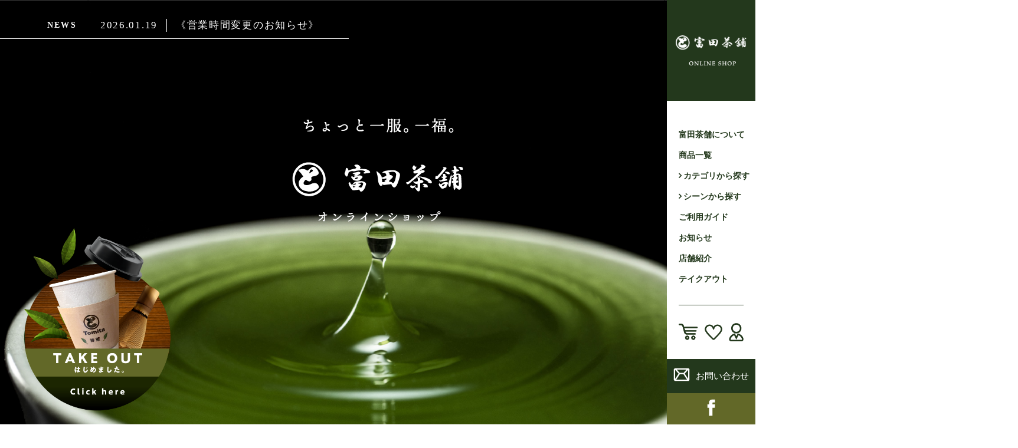

--- FILE ---
content_type: text/html; charset=UTF-8
request_url: https://tomita-chaho.jp/
body_size: 15164
content:
<!DOCTYPE html>
<html lang="ja">

<head>
	<meta charset="UTF-8" />
	<meta name="viewport" content="width=device-width, user-scalable=no">
	<meta name="format-detection" content="telephone=no"/>
	<link rel="stylesheet" href="https://cdnjs.cloudflare.com/ajax/libs/slick-carousel/1.9.0/slick.min.css">
	<link rel="stylesheet" href="https://cdnjs.cloudflare.com/ajax/libs/slick-carousel/1.9.0/slick-theme.min.css">
    
    <!-- Google font -->
    <link rel="preconnect" href="https://fonts.googleapis.com">
    <link rel="preconnect" href="https://fonts.gstatic.com" crossorigin>
    <link href="https://fonts.googleapis.com/css2?family=Noto+Sans+JP:wght@900&family=Readex+Pro:wght@400;500&display=swap" rel="stylesheet">
    <!-- Google font -->

	<meta name='robots' content='index, follow, max-image-preview:large, max-snippet:-1, max-video-preview:-1' />

	<!-- This site is optimized with the Yoast SEO plugin v21.5 - https://yoast.com/wordpress/plugins/seo/ -->
	<title>富田茶舗 - 公式オンラインショップ | ちょっと一服。一福。</title>
	<meta name="description" content="島根県松江市にある富田茶舗の公式オンラインショップです。日本三大茶処 松江島根県松江市は、京都・金沢と並ぶ日本三大菓子、茶処として知られています。挽ききたての抹茶は、ふんわりサラサラとしていて、独特のいい香りがいたします。富田茶舗では、ご注文いただいてから、袋詰めさせていただいております。" />
	<link rel="canonical" href="https://tomita-chaho.jp/" />
	<meta property="og:locale" content="ja_JP" />
	<meta property="og:type" content="website" />
	<meta property="og:title" content="富田茶舗 公式オンラインショップ" />
	<meta property="og:description" content="島根県松江市にある富田茶舗の公式オンラインショップです。日本三大茶処 松江島根県松江市は、京都・金沢と並ぶ日本三大菓子、茶処として知られています。挽ききたての抹茶は、ふんわりサラサラとしていて、独特のいい香りがいたします。富田茶舗では、ご注文いただいてから、袋詰めさせていただいております。" />
	<meta property="og:url" content="https://tomita-chaho.jp/" />
	<meta property="og:site_name" content="富田茶舗 公式オンラインショップ" />
	<meta name="twitter:card" content="summary_large_image" />
	<script type="application/ld+json" class="yoast-schema-graph">{"@context":"https://schema.org","@graph":[{"@type":"CollectionPage","@id":"https://tomita-chaho.jp/","url":"https://tomita-chaho.jp/","name":"富田茶舗 - 公式オンラインショップ | ちょっと一服。一福。","isPartOf":{"@id":"https://tomita-chaho.jp/#website"},"about":{"@id":"https://tomita-chaho.jp/#organization"},"description":"島根県松江市にある富田茶舗の公式オンラインショップです。日本三大茶処 松江島根県松江市は、京都・金沢と並ぶ日本三大菓子、茶処として知られています。挽ききたての抹茶は、ふんわりサラサラとしていて、独特のいい香りがいたします。富田茶舗では、ご注文いただいてから、袋詰めさせていただいております。","breadcrumb":{"@id":"https://tomita-chaho.jp/#breadcrumb"},"inLanguage":"ja"},{"@type":"BreadcrumbList","@id":"https://tomita-chaho.jp/#breadcrumb","itemListElement":[{"@type":"ListItem","position":1,"name":"ホーム"}]},{"@type":"WebSite","@id":"https://tomita-chaho.jp/#website","url":"https://tomita-chaho.jp/","name":"富田茶舗 公式オンラインショップ","description":"","publisher":{"@id":"https://tomita-chaho.jp/#organization"},"potentialAction":[{"@type":"SearchAction","target":{"@type":"EntryPoint","urlTemplate":"https://tomita-chaho.jp/?s={search_term_string}"},"query-input":"required name=search_term_string"}],"inLanguage":"ja"},{"@type":"Organization","@id":"https://tomita-chaho.jp/#organization","name":"有限会社富田茶舗","url":"https://tomita-chaho.jp/","logo":{"@type":"ImageObject","inLanguage":"ja","@id":"https://tomita-chaho.jp/#/schema/logo/image/","url":"https://tomita-chaho.jp/wp-content/uploads/2021/01/logo.png","contentUrl":"https://tomita-chaho.jp/wp-content/uploads/2021/01/logo.png","width":238,"height":48,"caption":"有限会社富田茶舗"},"image":{"@id":"https://tomita-chaho.jp/#/schema/logo/image/"}}]}</script>
	<!-- / Yoast SEO plugin. -->


<style id='wp-emoji-styles-inline-css' type='text/css'>

	img.wp-smiley, img.emoji {
		display: inline !important;
		border: none !important;
		box-shadow: none !important;
		height: 1em !important;
		width: 1em !important;
		margin: 0 0.07em !important;
		vertical-align: -0.1em !important;
		background: none !important;
		padding: 0 !important;
	}
/*# sourceURL=wp-emoji-styles-inline-css */
</style>
<style id='wp-block-library-inline-css' type='text/css'>
:root{--wp-block-synced-color:#7a00df;--wp-block-synced-color--rgb:122,0,223;--wp-bound-block-color:var(--wp-block-synced-color);--wp-editor-canvas-background:#ddd;--wp-admin-theme-color:#007cba;--wp-admin-theme-color--rgb:0,124,186;--wp-admin-theme-color-darker-10:#006ba1;--wp-admin-theme-color-darker-10--rgb:0,107,160.5;--wp-admin-theme-color-darker-20:#005a87;--wp-admin-theme-color-darker-20--rgb:0,90,135;--wp-admin-border-width-focus:2px}@media (min-resolution:192dpi){:root{--wp-admin-border-width-focus:1.5px}}.wp-element-button{cursor:pointer}:root .has-very-light-gray-background-color{background-color:#eee}:root .has-very-dark-gray-background-color{background-color:#313131}:root .has-very-light-gray-color{color:#eee}:root .has-very-dark-gray-color{color:#313131}:root .has-vivid-green-cyan-to-vivid-cyan-blue-gradient-background{background:linear-gradient(135deg,#00d084,#0693e3)}:root .has-purple-crush-gradient-background{background:linear-gradient(135deg,#34e2e4,#4721fb 50%,#ab1dfe)}:root .has-hazy-dawn-gradient-background{background:linear-gradient(135deg,#faaca8,#dad0ec)}:root .has-subdued-olive-gradient-background{background:linear-gradient(135deg,#fafae1,#67a671)}:root .has-atomic-cream-gradient-background{background:linear-gradient(135deg,#fdd79a,#004a59)}:root .has-nightshade-gradient-background{background:linear-gradient(135deg,#330968,#31cdcf)}:root .has-midnight-gradient-background{background:linear-gradient(135deg,#020381,#2874fc)}:root{--wp--preset--font-size--normal:16px;--wp--preset--font-size--huge:42px}.has-regular-font-size{font-size:1em}.has-larger-font-size{font-size:2.625em}.has-normal-font-size{font-size:var(--wp--preset--font-size--normal)}.has-huge-font-size{font-size:var(--wp--preset--font-size--huge)}.has-text-align-center{text-align:center}.has-text-align-left{text-align:left}.has-text-align-right{text-align:right}.has-fit-text{white-space:nowrap!important}#end-resizable-editor-section{display:none}.aligncenter{clear:both}.items-justified-left{justify-content:flex-start}.items-justified-center{justify-content:center}.items-justified-right{justify-content:flex-end}.items-justified-space-between{justify-content:space-between}.screen-reader-text{border:0;clip-path:inset(50%);height:1px;margin:-1px;overflow:hidden;padding:0;position:absolute;width:1px;word-wrap:normal!important}.screen-reader-text:focus{background-color:#ddd;clip-path:none;color:#444;display:block;font-size:1em;height:auto;left:5px;line-height:normal;padding:15px 23px 14px;text-decoration:none;top:5px;width:auto;z-index:100000}html :where(.has-border-color){border-style:solid}html :where([style*=border-top-color]){border-top-style:solid}html :where([style*=border-right-color]){border-right-style:solid}html :where([style*=border-bottom-color]){border-bottom-style:solid}html :where([style*=border-left-color]){border-left-style:solid}html :where([style*=border-width]){border-style:solid}html :where([style*=border-top-width]){border-top-style:solid}html :where([style*=border-right-width]){border-right-style:solid}html :where([style*=border-bottom-width]){border-bottom-style:solid}html :where([style*=border-left-width]){border-left-style:solid}html :where(img[class*=wp-image-]){height:auto;max-width:100%}:where(figure){margin:0 0 1em}html :where(.is-position-sticky){--wp-admin--admin-bar--position-offset:var(--wp-admin--admin-bar--height,0px)}@media screen and (max-width:600px){html :where(.is-position-sticky){--wp-admin--admin-bar--position-offset:0px}}

/*# sourceURL=wp-block-library-inline-css */
</style><style id='wp-block-heading-inline-css' type='text/css'>
h1:where(.wp-block-heading).has-background,h2:where(.wp-block-heading).has-background,h3:where(.wp-block-heading).has-background,h4:where(.wp-block-heading).has-background,h5:where(.wp-block-heading).has-background,h6:where(.wp-block-heading).has-background{padding:1.25em 2.375em}h1.has-text-align-left[style*=writing-mode]:where([style*=vertical-lr]),h1.has-text-align-right[style*=writing-mode]:where([style*=vertical-rl]),h2.has-text-align-left[style*=writing-mode]:where([style*=vertical-lr]),h2.has-text-align-right[style*=writing-mode]:where([style*=vertical-rl]),h3.has-text-align-left[style*=writing-mode]:where([style*=vertical-lr]),h3.has-text-align-right[style*=writing-mode]:where([style*=vertical-rl]),h4.has-text-align-left[style*=writing-mode]:where([style*=vertical-lr]),h4.has-text-align-right[style*=writing-mode]:where([style*=vertical-rl]),h5.has-text-align-left[style*=writing-mode]:where([style*=vertical-lr]),h5.has-text-align-right[style*=writing-mode]:where([style*=vertical-rl]),h6.has-text-align-left[style*=writing-mode]:where([style*=vertical-lr]),h6.has-text-align-right[style*=writing-mode]:where([style*=vertical-rl]){rotate:180deg}
/*# sourceURL=https://tomita-chaho.jp/wp-includes/blocks/heading/style.min.css */
</style>
<style id='wp-block-paragraph-inline-css' type='text/css'>
.is-small-text{font-size:.875em}.is-regular-text{font-size:1em}.is-large-text{font-size:2.25em}.is-larger-text{font-size:3em}.has-drop-cap:not(:focus):first-letter{float:left;font-size:8.4em;font-style:normal;font-weight:100;line-height:.68;margin:.05em .1em 0 0;text-transform:uppercase}body.rtl .has-drop-cap:not(:focus):first-letter{float:none;margin-left:.1em}p.has-drop-cap.has-background{overflow:hidden}:root :where(p.has-background){padding:1.25em 2.375em}:where(p.has-text-color:not(.has-link-color)) a{color:inherit}p.has-text-align-left[style*="writing-mode:vertical-lr"],p.has-text-align-right[style*="writing-mode:vertical-rl"]{rotate:180deg}
/*# sourceURL=https://tomita-chaho.jp/wp-includes/blocks/paragraph/style.min.css */
</style>
<style id='global-styles-inline-css' type='text/css'>
:root{--wp--preset--aspect-ratio--square: 1;--wp--preset--aspect-ratio--4-3: 4/3;--wp--preset--aspect-ratio--3-4: 3/4;--wp--preset--aspect-ratio--3-2: 3/2;--wp--preset--aspect-ratio--2-3: 2/3;--wp--preset--aspect-ratio--16-9: 16/9;--wp--preset--aspect-ratio--9-16: 9/16;--wp--preset--color--black: #000000;--wp--preset--color--cyan-bluish-gray: #abb8c3;--wp--preset--color--white: #ffffff;--wp--preset--color--pale-pink: #f78da7;--wp--preset--color--vivid-red: #cf2e2e;--wp--preset--color--luminous-vivid-orange: #ff6900;--wp--preset--color--luminous-vivid-amber: #fcb900;--wp--preset--color--light-green-cyan: #7bdcb5;--wp--preset--color--vivid-green-cyan: #00d084;--wp--preset--color--pale-cyan-blue: #8ed1fc;--wp--preset--color--vivid-cyan-blue: #0693e3;--wp--preset--color--vivid-purple: #9b51e0;--wp--preset--gradient--vivid-cyan-blue-to-vivid-purple: linear-gradient(135deg,rgb(6,147,227) 0%,rgb(155,81,224) 100%);--wp--preset--gradient--light-green-cyan-to-vivid-green-cyan: linear-gradient(135deg,rgb(122,220,180) 0%,rgb(0,208,130) 100%);--wp--preset--gradient--luminous-vivid-amber-to-luminous-vivid-orange: linear-gradient(135deg,rgb(252,185,0) 0%,rgb(255,105,0) 100%);--wp--preset--gradient--luminous-vivid-orange-to-vivid-red: linear-gradient(135deg,rgb(255,105,0) 0%,rgb(207,46,46) 100%);--wp--preset--gradient--very-light-gray-to-cyan-bluish-gray: linear-gradient(135deg,rgb(238,238,238) 0%,rgb(169,184,195) 100%);--wp--preset--gradient--cool-to-warm-spectrum: linear-gradient(135deg,rgb(74,234,220) 0%,rgb(151,120,209) 20%,rgb(207,42,186) 40%,rgb(238,44,130) 60%,rgb(251,105,98) 80%,rgb(254,248,76) 100%);--wp--preset--gradient--blush-light-purple: linear-gradient(135deg,rgb(255,206,236) 0%,rgb(152,150,240) 100%);--wp--preset--gradient--blush-bordeaux: linear-gradient(135deg,rgb(254,205,165) 0%,rgb(254,45,45) 50%,rgb(107,0,62) 100%);--wp--preset--gradient--luminous-dusk: linear-gradient(135deg,rgb(255,203,112) 0%,rgb(199,81,192) 50%,rgb(65,88,208) 100%);--wp--preset--gradient--pale-ocean: linear-gradient(135deg,rgb(255,245,203) 0%,rgb(182,227,212) 50%,rgb(51,167,181) 100%);--wp--preset--gradient--electric-grass: linear-gradient(135deg,rgb(202,248,128) 0%,rgb(113,206,126) 100%);--wp--preset--gradient--midnight: linear-gradient(135deg,rgb(2,3,129) 0%,rgb(40,116,252) 100%);--wp--preset--font-size--small: 13px;--wp--preset--font-size--medium: 20px;--wp--preset--font-size--large: 36px;--wp--preset--font-size--x-large: 42px;--wp--preset--spacing--20: 0.44rem;--wp--preset--spacing--30: 0.67rem;--wp--preset--spacing--40: 1rem;--wp--preset--spacing--50: 1.5rem;--wp--preset--spacing--60: 2.25rem;--wp--preset--spacing--70: 3.38rem;--wp--preset--spacing--80: 5.06rem;--wp--preset--shadow--natural: 6px 6px 9px rgba(0, 0, 0, 0.2);--wp--preset--shadow--deep: 12px 12px 50px rgba(0, 0, 0, 0.4);--wp--preset--shadow--sharp: 6px 6px 0px rgba(0, 0, 0, 0.2);--wp--preset--shadow--outlined: 6px 6px 0px -3px rgb(255, 255, 255), 6px 6px rgb(0, 0, 0);--wp--preset--shadow--crisp: 6px 6px 0px rgb(0, 0, 0);}:where(.is-layout-flex){gap: 0.5em;}:where(.is-layout-grid){gap: 0.5em;}body .is-layout-flex{display: flex;}.is-layout-flex{flex-wrap: wrap;align-items: center;}.is-layout-flex > :is(*, div){margin: 0;}body .is-layout-grid{display: grid;}.is-layout-grid > :is(*, div){margin: 0;}:where(.wp-block-columns.is-layout-flex){gap: 2em;}:where(.wp-block-columns.is-layout-grid){gap: 2em;}:where(.wp-block-post-template.is-layout-flex){gap: 1.25em;}:where(.wp-block-post-template.is-layout-grid){gap: 1.25em;}.has-black-color{color: var(--wp--preset--color--black) !important;}.has-cyan-bluish-gray-color{color: var(--wp--preset--color--cyan-bluish-gray) !important;}.has-white-color{color: var(--wp--preset--color--white) !important;}.has-pale-pink-color{color: var(--wp--preset--color--pale-pink) !important;}.has-vivid-red-color{color: var(--wp--preset--color--vivid-red) !important;}.has-luminous-vivid-orange-color{color: var(--wp--preset--color--luminous-vivid-orange) !important;}.has-luminous-vivid-amber-color{color: var(--wp--preset--color--luminous-vivid-amber) !important;}.has-light-green-cyan-color{color: var(--wp--preset--color--light-green-cyan) !important;}.has-vivid-green-cyan-color{color: var(--wp--preset--color--vivid-green-cyan) !important;}.has-pale-cyan-blue-color{color: var(--wp--preset--color--pale-cyan-blue) !important;}.has-vivid-cyan-blue-color{color: var(--wp--preset--color--vivid-cyan-blue) !important;}.has-vivid-purple-color{color: var(--wp--preset--color--vivid-purple) !important;}.has-black-background-color{background-color: var(--wp--preset--color--black) !important;}.has-cyan-bluish-gray-background-color{background-color: var(--wp--preset--color--cyan-bluish-gray) !important;}.has-white-background-color{background-color: var(--wp--preset--color--white) !important;}.has-pale-pink-background-color{background-color: var(--wp--preset--color--pale-pink) !important;}.has-vivid-red-background-color{background-color: var(--wp--preset--color--vivid-red) !important;}.has-luminous-vivid-orange-background-color{background-color: var(--wp--preset--color--luminous-vivid-orange) !important;}.has-luminous-vivid-amber-background-color{background-color: var(--wp--preset--color--luminous-vivid-amber) !important;}.has-light-green-cyan-background-color{background-color: var(--wp--preset--color--light-green-cyan) !important;}.has-vivid-green-cyan-background-color{background-color: var(--wp--preset--color--vivid-green-cyan) !important;}.has-pale-cyan-blue-background-color{background-color: var(--wp--preset--color--pale-cyan-blue) !important;}.has-vivid-cyan-blue-background-color{background-color: var(--wp--preset--color--vivid-cyan-blue) !important;}.has-vivid-purple-background-color{background-color: var(--wp--preset--color--vivid-purple) !important;}.has-black-border-color{border-color: var(--wp--preset--color--black) !important;}.has-cyan-bluish-gray-border-color{border-color: var(--wp--preset--color--cyan-bluish-gray) !important;}.has-white-border-color{border-color: var(--wp--preset--color--white) !important;}.has-pale-pink-border-color{border-color: var(--wp--preset--color--pale-pink) !important;}.has-vivid-red-border-color{border-color: var(--wp--preset--color--vivid-red) !important;}.has-luminous-vivid-orange-border-color{border-color: var(--wp--preset--color--luminous-vivid-orange) !important;}.has-luminous-vivid-amber-border-color{border-color: var(--wp--preset--color--luminous-vivid-amber) !important;}.has-light-green-cyan-border-color{border-color: var(--wp--preset--color--light-green-cyan) !important;}.has-vivid-green-cyan-border-color{border-color: var(--wp--preset--color--vivid-green-cyan) !important;}.has-pale-cyan-blue-border-color{border-color: var(--wp--preset--color--pale-cyan-blue) !important;}.has-vivid-cyan-blue-border-color{border-color: var(--wp--preset--color--vivid-cyan-blue) !important;}.has-vivid-purple-border-color{border-color: var(--wp--preset--color--vivid-purple) !important;}.has-vivid-cyan-blue-to-vivid-purple-gradient-background{background: var(--wp--preset--gradient--vivid-cyan-blue-to-vivid-purple) !important;}.has-light-green-cyan-to-vivid-green-cyan-gradient-background{background: var(--wp--preset--gradient--light-green-cyan-to-vivid-green-cyan) !important;}.has-luminous-vivid-amber-to-luminous-vivid-orange-gradient-background{background: var(--wp--preset--gradient--luminous-vivid-amber-to-luminous-vivid-orange) !important;}.has-luminous-vivid-orange-to-vivid-red-gradient-background{background: var(--wp--preset--gradient--luminous-vivid-orange-to-vivid-red) !important;}.has-very-light-gray-to-cyan-bluish-gray-gradient-background{background: var(--wp--preset--gradient--very-light-gray-to-cyan-bluish-gray) !important;}.has-cool-to-warm-spectrum-gradient-background{background: var(--wp--preset--gradient--cool-to-warm-spectrum) !important;}.has-blush-light-purple-gradient-background{background: var(--wp--preset--gradient--blush-light-purple) !important;}.has-blush-bordeaux-gradient-background{background: var(--wp--preset--gradient--blush-bordeaux) !important;}.has-luminous-dusk-gradient-background{background: var(--wp--preset--gradient--luminous-dusk) !important;}.has-pale-ocean-gradient-background{background: var(--wp--preset--gradient--pale-ocean) !important;}.has-electric-grass-gradient-background{background: var(--wp--preset--gradient--electric-grass) !important;}.has-midnight-gradient-background{background: var(--wp--preset--gradient--midnight) !important;}.has-small-font-size{font-size: var(--wp--preset--font-size--small) !important;}.has-medium-font-size{font-size: var(--wp--preset--font-size--medium) !important;}.has-large-font-size{font-size: var(--wp--preset--font-size--large) !important;}.has-x-large-font-size{font-size: var(--wp--preset--font-size--x-large) !important;}
/*# sourceURL=global-styles-inline-css */
</style>
<style id='core-block-supports-inline-css' type='text/css'>
.wp-elements-9ac00cf961d1ea846fe5a532228b76c6 a:where(:not(.wp-element-button)){color:var(--wp--preset--color--black);}
/*# sourceURL=core-block-supports-inline-css */
</style>

<style id='classic-theme-styles-inline-css' type='text/css'>
/*! This file is auto-generated */
.wp-block-button__link{color:#fff;background-color:#32373c;border-radius:9999px;box-shadow:none;text-decoration:none;padding:calc(.667em + 2px) calc(1.333em + 2px);font-size:1.125em}.wp-block-file__button{background:#32373c;color:#fff;text-decoration:none}
/*# sourceURL=/wp-includes/css/classic-themes.min.css */
</style>
<link rel='stylesheet' id='contact-form-7-css' href='https://tomita-chaho.jp/wp-content/plugins/contact-form-7/includes/css/styles.css?ver=6.1.4' type='text/css' media='all' />
<link rel='stylesheet' id='contact-form-7-confirm-css' href='https://tomita-chaho.jp/wp-content/plugins/contact-form-7-add-confirm/includes/css/styles.css?ver=5.1' type='text/css' media='all' />
<link rel='stylesheet' id='parent-style-css' href='https://tomita-chaho.jp/wp-content/themes/welcart_basic/style.css?ver=202601251602' type='text/css' media='all' />
<link rel='stylesheet' id='usces_default_css-css' href='https://tomita-chaho.jp/wp-content/plugins/usc-e-shop/css/usces_default.css?ver=2.7.1.2207261' type='text/css' media='all' />
<link rel='stylesheet' id='parent-cart-css' href='https://tomita-chaho.jp/wp-content/themes/welcart_basic/usces_cart.css?ver=6.9' type='text/css' media='all' />
<link rel='stylesheet' id='theme_cart_css-css' href='https://tomita-chaho.jp/wp-content/themes/tomita_theme/usces_cart.css?ver=2.7.1.2207261' type='text/css' media='all' />
<link rel='stylesheet' id='child-style-css' href='https://tomita-chaho.jp/wp-content/themes/tomita_theme/style.css?ver=6.9' type='text/css' media='all' />
<link rel='stylesheet' id='wc-basic-style-css' href='https://tomita-chaho.jp/wp-content/themes/tomita_theme/style.css?ver=1.7.7' type='text/css' media='all' />
<link rel='stylesheet' id='responsive-css' href='https://tomita-chaho.jp/wp-content/themes/tomita_theme/responsive.css?ver=6.9' type='text/css' media='all' />
<link rel='stylesheet' id='font-awesome-css' href='https://tomita-chaho.jp/wp-content/themes/welcart_basic/font-awesome/font-awesome.min.css?ver=1.0' type='text/css' media='all' />
<link rel='stylesheet' id='wp-pagenavi-css' href='https://tomita-chaho.jp/wp-content/plugins/wp-pagenavi/pagenavi-css.css?ver=2.70' type='text/css' media='all' />
<link rel='stylesheet' id='dashicons-css' href='https://tomita-chaho.jp/wp-includes/css/dashicons.min.css?ver=6.9' type='text/css' media='all' />
<script type="text/javascript" src="https://tomita-chaho.jp/wp-includes/js/jquery/jquery.min.js?ver=3.7.1" id="jquery-core-js"></script>
<script type="text/javascript" src="https://tomita-chaho.jp/wp-includes/js/jquery/jquery-migrate.min.js?ver=3.4.1" id="jquery-migrate-js"></script>
<script type="text/javascript" src="https://tomita-chaho.jp/wp-content/themes/welcart_basic/js/front-customized.js?ver=1.0" id="wc-basic-js-js"></script>
<link rel="https://api.w.org/" href="https://tomita-chaho.jp/wp-json/" /><link rel="EditURI" type="application/rsd+xml" title="RSD" href="https://tomita-chaho.jp/xmlrpc.php?rsd" />
<meta name="generator" content="WordPress 6.9" />
<style type="text/css">.recentcomments a{display:inline !important;padding:0 !important;margin:0 !important;}</style>	<script src="https://cdnjs.cloudflare.com/ajax/libs/slick-carousel/1.9.0/slick.min.js"></script>
    <!-- Google Tag Manager -->
<script>(function(w,d,s,l,i){w[l]=w[l]||[];w[l].push({'gtm.start':
new Date().getTime(),event:'gtm.js'});var f=d.getElementsByTagName(s)[0],
j=d.createElement(s),dl=l!='dataLayer'?'&l='+l:'';j.async=true;j.src=
'https://www.googletagmanager.com/gtm.js?id='+i+dl;f.parentNode.insertBefore(j,f);
})(window,document,'script','dataLayer','GTM-NVZ83KW');</script>
<!-- End Google Tag Manager -->
</head>

<body data-rsssl=1 class="home blog wp-theme-welcart_basic wp-child-theme-tomita_theme">
	<!-- Google Tag Manager (noscript) -->
<noscript><iframe src="https://www.googletagmanager.com/ns.html?id=GTM-NVZ83KW"
height="0" width="0" style="display:none;visibility:hidden"></iframe></noscript>
<!-- End Google Tag Manager (noscript) -->
	    <div class="nav_toggle">
        <div class="toggle">
            <span></span>
            <span></span>
            <span></span>
        </div>
    </div>
    
	<header id="header">
        <div class="logo">
            <h1><a href="https://tomita-chaho.jp/"><img src="https://tomita-chaho.jp/wp-content/themes/tomita_theme/img/common/header_logo.png" alt="富田茶舗"/></a></h1>
        </div>
        <div class="menu">
            <nav>
                <ul>
                    <li>
                        <a href="https://tomita-chaho.jp/about/">富田茶舗について</a>
                    </li>
                    <li>
                        <a href="https://tomita-chaho.jp/category/item/">商品一覧</a>
                    </li>
                    <li class="acodion">
                        <a href="https://tomita-chaho.jp/category/item/">カテゴリから探す</a>
                        <div class="toggle_span">
                            <span></span>
                            <span></span>
                        </div>
                        <ul class="sec_ul">
							<li><a href="https://tomita-chaho.jp/category/item/">ALL</a></li>
															<li><a href="https://tomita-chaho.jp/category/item/houjicha/">ほうじ茶</a></li>
															<li><a href="https://tomita-chaho.jp/category/item/gift/">ギフト</a></li>
															<li><a href="https://tomita-chaho.jp/category/item/kennkocha/">健康茶</a></li>
															<li><a href="https://tomita-chaho.jp/category/item/maccha/">抹茶</a></li>
															<li><a href="https://tomita-chaho.jp/category/item/sencha/">煎茶</a></li>
															<li><a href="https://tomita-chaho.jp/category/item/genmaicha/">玄米茶</a></li>
															<li><a href="https://tomita-chaho.jp/category/item/bancha/">番茶</a></li>
							                        </ul>
                    </li>
                    <li class="acodion">
                        <a href="https://tomita-chaho.jp/category/item/">シーンから探す</a>
                        <div class="toggle_span">
                            <span></span>
                            <span></span>
                        </div>
                        <ul class="sec_ul">
															<li><a href="https://tomita-chaho.jp/scene/omotenashi/">おもてなし</a></li>
															<li><a href="https://tomita-chaho.jp/scene/omiyage/">お土産</a></li>
															<li><a href="https://tomita-chaho.jp/scene/okuyami/">お悔やみ</a></li>
															<li><a href="https://tomita-chaho.jp/scene/oiwai/">お祝い</a></li>
															<li><a href="https://tomita-chaho.jp/scene/aisatsu/">ご挨拶</a></li>
															<li><a href="https://tomita-chaho.jp/scene/fudan/">ご自宅普段使い</a></li>
															<li><a href="https://tomita-chaho.jp/scene/office/">オフィス使い</a></li>
															<li><a href="https://tomita-chaho.jp/scene/uchiiwai/">内祝い</a></li>
							                        </ul>
                    </li>
                    <li>
                        <a href="https://tomita-chaho.jp/guide/">ご利用ガイド</a>
                                            </li>
                    <li>
                        <a href="https://tomita-chaho.jp/news/">お知らせ</a>
                    </li>
                    <li>
                        <a href="https://tomita-chaho.jp/teahouse/">店舗紹介</a>
                    </li>
                    <li>
                        <a href="https://tomita-chaho.jp/takeout/">テイクアウト</a>
                    </li>
                </ul>
            </nav>
        </div>
        <div class="header_bottom">
            <div class="user_menu">
                <ul>
					<li><a href="https://tomita-chaho.jp/usces-cart/"><img src="https://tomita-chaho.jp/wp-content/themes/tomita_theme/img/icon/cart.png" alt="カート"/></a></li>
											<li>
							<a href="https://tomita-chaho.jp/usces-member/?usces_page=login"><img src="https://tomita-chaho.jp/wp-content/themes/tomita_theme/img/icon/heart.png" alt="ログイン"/></a>
						</li>
						<li>
							<a href="https://tomita-chaho.jp/usces-member/?usces_page=newmember"><img src="https://tomita-chaho.jp/wp-content/themes/tomita_theme/img/icon/people.png" alt="会員登録"/></a>
						</li>
					                </ul>
            </div>
            <div class="header_mail">
                <a href="https://tomita-chaho.jp/contact/"><img src="https://tomita-chaho.jp/wp-content/themes/tomita_theme/img/icon/mail.png" alt="お問い合わせ"/>お問い合わせ</a>
            </div>
            <div class="header_sns">
                <ul>
                    <li><a href="https://www.facebook.com/tomita.ocha/" target="_brank"><img src="https://tomita-chaho.jp/wp-content/themes/tomita_theme/img/icon/facebook.png" alt="Facebook"/></a></li>
                    <!-- <li><a href="" target="_brank"><img src="https://tomita-chaho.jp/wp-content/themes/tomita_theme/img/icon/twitter.png" alt="Twitter"/></a></li> -->
                </ul>
            </div>
        </div>
	</header>


	
	<main>
    <div class="mv">
        <div class="mv_news">
            <h2 class="text">NEWS</h2>
                        <div class="news_box">
                <p class="date">2026.01.19</p>
                <a href="https://tomita-chaho.jp/news/news-1882/">《営業時間変更のお知らせ》</a>
            </div>
                    </div>
        <div class="mv_text">
            <h2><img src="https://tomita-chaho.jp/wp-content/themes/tomita_theme/img/frontpage/mv_text.png" alt="ちょっと一服。一福。富田茶舗オンラインショップ"/></h2>
        </div>
    </div>
    <div class="home_sec01">
        <div class="wrap ps_re">
            <img src="https://tomita-chaho.jp/wp-content/themes/tomita_theme/img/frontpage/img01.png" alt="富田茶舗" class="ps_ab n1"/>
            <img src="https://tomita-chaho.jp/wp-content/themes/tomita_theme/img/frontpage/img02.png" alt="富田茶舗" class="ps_ab n2"/>
            <div class="flex">
                <div class="box">
                    <p class="text vertical">
                        「お茶でも飲まんかね～」<br />
                        そんな声掛けで、皆さんで<br />
                        お茶を飲んだ記憶ありませんか？<br />
                        日々の忙しい生活の中で、<br />
                        ホッとするひととき。<br />
                        飲むことでもたらされる「至福の時間」<br />
                        ご自宅でゆったりと過ごす時間<br />
                        大切な方をおもてなしする時間<br />
                        お世話になった方へ贈る時間<br />
                        あなたの大切なひとときに<br />
                        ぜひ富田茶舗のこだわりのお茶を<br />
                        お楽しみください。
                    </p>
                    <div class="read_more">
                        <a href="https://tomita-chaho.jp/about/" class="vertical">富田茶舗について</a>
                    </div>
                    <div class="read_more adjust">
                        <a href="https://tomita-chaho.jp/teahouse/" class="vertical">店舗紹介</a>
                    </div>
                </div>
            </div>
        </div>
    </div>
<!--     <div class="home_sec02">
        <div class="wrap">
            <div class="title">
                <h2 class="title_text">人気ランキング</h2>
                <p class="text">RANKING</p>
            </div>
                            <div class="item_content">
                    <div class="flex">
                        <br />
<b>Warning</b>:  Undefined array key "_isku_" in <b>/home/tomitachaho/tomita-chaho.jp/public_html/wp-content/themes/tomita_theme/front-page.php</b> on line <b>82</b><br />
<br />
<b>Warning</b>:  Trying to access array offset on null in <b>/home/tomitachaho/tomita-chaho.jp/public_html/wp-content/themes/tomita_theme/front-page.php</b> on line <b>82</b><br />
<br />
<b>Warning</b>:  Trying to access array offset on false in <b>/home/tomitachaho/tomita-chaho.jp/public_html/wp-content/themes/tomita_theme/front-page.php</b> on line <b>83</b><br />
<br />
<b>Warning</b>:  Trying to access array offset on false in <b>/home/tomitachaho/tomita-chaho.jp/public_html/wp-content/themes/tomita_theme/front-page.php</b> on line <b>84</b><br />
                            <div class="box">
                                <div class="rank">
                                    <p class="text">1<span>位</span></p>
                                </div>
                                <div class="img hover_img">
                                    <img src="https://tomita-chaho.jp/wp-content/uploads/2021/03/DSC00961.jpg" alt="上級煎茶ご進物セット (大)（パッケージのデザインは変わることがあります）"/>
                                    <a href="https://tomita-chaho.jp/2021/09/11/post-180/"></a>
                                </div>
                                <a href="https://tomita-chaho.jp/2021/09/11/post-180/" class="item_name">上級煎茶ご進物セット (大)（パッケージのデザインは変わることがあります）</a>
                                <p class="price">本体価格 0円(税込)</p>
                                                                    <form action="https://tomita-chaho.jp/usces-cart/" method="post">
                                        <div class="btn_flex">
                                            <p class="amount"><input name="quant[180][00033]" type="text" id="quant[180][00033]" class="skuquantity" value="1" onKeyDown="if (event.keyCode == 13) {return false;}" /></p>
                                            <p class="tocart"><input name="zaikonum[180][00033]" type="hidden" id="zaikonum[180][00033]" value="" />
<input name="zaiko[180][00033]" type="hidden" id="zaiko[180][00033]" value="0" />
<input name="gptekiyo[180][00033]" type="hidden" id="gptekiyo[180][00033]" value="0" />
<input name="skuPrice[180][00033]" type="hidden" id="skuPrice[180][00033]" value="3243" />
<input name="inCart[180][00033]" type="submit" id="inCart[180][00033]" class="skubutton" value="カートに入れる" onclick="return uscesCart.intoCart('180','00033')" /><input name="usces_referer" type="hidden" value="/" />
</p>
                                        </div>
                                    </form>
                                                            </div>
                        <br />
<b>Warning</b>:  Undefined array key "_isku_" in <b>/home/tomitachaho/tomita-chaho.jp/public_html/wp-content/themes/tomita_theme/front-page.php</b> on line <b>82</b><br />
<br />
<b>Warning</b>:  Trying to access array offset on null in <b>/home/tomitachaho/tomita-chaho.jp/public_html/wp-content/themes/tomita_theme/front-page.php</b> on line <b>82</b><br />
<br />
<b>Warning</b>:  Trying to access array offset on false in <b>/home/tomitachaho/tomita-chaho.jp/public_html/wp-content/themes/tomita_theme/front-page.php</b> on line <b>83</b><br />
<br />
<b>Warning</b>:  Trying to access array offset on false in <b>/home/tomitachaho/tomita-chaho.jp/public_html/wp-content/themes/tomita_theme/front-page.php</b> on line <b>84</b><br />
                            <div class="box">
                                <div class="rank">
                                    <p class="text">1<span>位</span></p>
                                </div>
                                <div class="img hover_img">
                                    <img src="https://tomita-chaho.jp/wp-content/uploads/2021/03/DSC00902.jpg" alt="抹茶 上別儀（※この商品はお電話でご注文下さい※）（パッケージのデザインは写真と異なります）"/>
                                    <a href="https://tomita-chaho.jp/2021/04/24/post-102/"></a>
                                </div>
                                <a href="https://tomita-chaho.jp/2021/04/24/post-102/" class="item_name">抹茶 上別儀（※この商品はお電話でご注文下さい※）（パッケージのデザインは写真と異なります）</a>
                                <p class="price">本体価格 0円(税込)</p>
                                                                    <form action="https://tomita-chaho.jp/usces-cart/" method="post">
                                        <div class="btn_flex">
                                            <p class="amount"><input name="quant[102][00006]" type="text" id="quant[102][00006]" class="skuquantity" value="1" onKeyDown="if (event.keyCode == 13) {return false;}" /></p>
                                            <p class="tocart"><input name="zaikonum[102][00006]" type="hidden" id="zaikonum[102][00006]" value="" />
<input name="zaiko[102][00006]" type="hidden" id="zaiko[102][00006]" value="0" />
<input name="gptekiyo[102][00006]" type="hidden" id="gptekiyo[102][00006]" value="0" />
<input name="skuPrice[102][00006]" type="hidden" id="skuPrice[102][00006]" value="1000" />
<input name="inCart[102][00006]" type="submit" id="inCart[102][00006]" class="skubutton" value="カートに入れる" onclick="return uscesCart.intoCart('102','00006')" /><input name="usces_referer" type="hidden" value="/" />
</p>
                                        </div>
                                    </form>
                                                            </div>
                        <br />
<b>Warning</b>:  Undefined array key "_isku_" in <b>/home/tomitachaho/tomita-chaho.jp/public_html/wp-content/themes/tomita_theme/front-page.php</b> on line <b>82</b><br />
<br />
<b>Warning</b>:  Trying to access array offset on null in <b>/home/tomitachaho/tomita-chaho.jp/public_html/wp-content/themes/tomita_theme/front-page.php</b> on line <b>82</b><br />
<br />
<b>Warning</b>:  Trying to access array offset on false in <b>/home/tomitachaho/tomita-chaho.jp/public_html/wp-content/themes/tomita_theme/front-page.php</b> on line <b>83</b><br />
<br />
<b>Warning</b>:  Trying to access array offset on false in <b>/home/tomitachaho/tomita-chaho.jp/public_html/wp-content/themes/tomita_theme/front-page.php</b> on line <b>84</b><br />
                            <div class="box">
                                <div class="rank">
                                    <p class="text">1<span>位</span></p>
                                </div>
                                <div class="img hover_img">
                                    <img src="https://tomita-chaho.jp/wp-content/uploads/2021/03/DSC00900.jpg" alt="抹茶 千代の白（※この商品はお電話でご注文下さい※）（パッケージのデザインは写真と異なります）"/>
                                    <a href="https://tomita-chaho.jp/2021/04/24/post-99/"></a>
                                </div>
                                <a href="https://tomita-chaho.jp/2021/04/24/post-99/" class="item_name">抹茶 千代の白（※この商品はお電話でご注文下さい※）（パッケージのデザインは写真と異なります）</a>
                                <p class="price">本体価格 0円(税込)</p>
                                                                    <form action="https://tomita-chaho.jp/usces-cart/" method="post">
                                        <div class="btn_flex">
                                            <p class="amount"><input name="quant[99][00005]" type="text" id="quant[99][00005]" class="skuquantity" value="1" onKeyDown="if (event.keyCode == 13) {return false;}" /></p>
                                            <p class="tocart"><input name="zaikonum[99][00005]" type="hidden" id="zaikonum[99][00005]" value="" />
<input name="zaiko[99][00005]" type="hidden" id="zaiko[99][00005]" value="0" />
<input name="gptekiyo[99][00005]" type="hidden" id="gptekiyo[99][00005]" value="0" />
<input name="skuPrice[99][00005]" type="hidden" id="skuPrice[99][00005]" value="1200" />
<input name="inCart[99][00005]" type="submit" id="inCart[99][00005]" class="skubutton" value="カートに入れる" onclick="return uscesCart.intoCart('99','00005')" /><input name="usces_referer" type="hidden" value="/" />
</p>
                                        </div>
                                    </form>
                                                            </div>
                                            </div>
                </div>
                    </div>
    </div>
 -->
    <div class="home_sec03">
        <div class="wrap ps_re">
            <div class="title">
                <h2 class="title_text">おすすめ商品</h2>
                <p class="text">RECOMMEND</p>
            </div>
            <div class="item_content">
                <div class="flex">

                                        
                    <div class="box">
                        <div class="img hover_img">
                            <img src="https://tomita-chaho.jp/wp-content/uploads/2021/03/DSC00944.jpg" alt="煎茶 五月緑 150ｇ（パッケージのデザインは変わることがあります）"/>
                            <a href="https://tomita-chaho.jp/2024/03/11/post-144/"></a>
                        </div>
                        <a href="https://tomita-chaho.jp/2024/03/11/post-144/" class="item_name">煎茶 五月緑 150ｇ（パッケージのデザインは変わることがあります）</a>
                        <p class="price">本体価格 972円(税込)</p>
                                                    <form action="https://tomita-chaho.jp/usces-cart/" method="post">
                                <div class="btn_flex">
                                    <p class="amount"><input name="quant[144][00020]" type="text" id="quant[144][00020]" class="skuquantity" value="1" onKeyDown="if (event.keyCode == 13) {return false;}" /></p>
                                    <p class="tocart"><input name="zaikonum[144][00020]" type="hidden" id="zaikonum[144][00020]" value="" />
<input name="zaiko[144][00020]" type="hidden" id="zaiko[144][00020]" value="0" />
<input name="gptekiyo[144][00020]" type="hidden" id="gptekiyo[144][00020]" value="0" />
<input name="skuPrice[144][00020]" type="hidden" id="skuPrice[144][00020]" value="900" />
<input name="inCart[144][00020]" type="submit" id="inCart[144][00020]" class="skubutton" value="カートに入れる" onclick="return uscesCart.intoCart('144','00020')" /><input name="usces_referer" type="hidden" value="/" />
</p>
                                </div>
                            </form>
                                            </div>

                                        
                    <div class="box">
                        <div class="img hover_img">
                            <img src="https://tomita-chaho.jp/wp-content/uploads/2021/03/DSC00957.jpg" alt="ティーバッグ詰め合わせセット"/>
                            <a href="https://tomita-chaho.jp/2021/09/30/post-168/"></a>
                        </div>
                        <a href="https://tomita-chaho.jp/2021/09/30/post-168/" class="item_name">ティーバッグ詰め合わせセット</a>
                        <p class="price">本体価格 1,461円(税込)</p>
                                                    <form action="https://tomita-chaho.jp/usces-cart/" method="post">
                                <div class="btn_flex">
                                    <p class="amount"><input name="quant[168][00029]" type="text" id="quant[168][00029]" class="skuquantity" value="1" onKeyDown="if (event.keyCode == 13) {return false;}" /></p>
                                    <p class="tocart"><input name="zaikonum[168][00029]" type="hidden" id="zaikonum[168][00029]" value="" />
<input name="zaiko[168][00029]" type="hidden" id="zaiko[168][00029]" value="0" />
<input name="gptekiyo[168][00029]" type="hidden" id="gptekiyo[168][00029]" value="0" />
<input name="skuPrice[168][00029]" type="hidden" id="skuPrice[168][00029]" value="1353" />
<input name="inCart[168][00029]" type="submit" id="inCart[168][00029]" class="skubutton" value="カートに入れる" onclick="return uscesCart.intoCart('168','00029')" /><input name="usces_referer" type="hidden" value="/" />
</p>
                                </div>
                            </form>
                                            </div>

                                        
                    <div class="box">
                        <div class="img hover_img">
                            <img src="https://tomita-chaho.jp/wp-content/uploads/2021/03/DSC00959.jpg" alt="上級煎茶ご進物セット (小)"/>
                            <a href="https://tomita-chaho.jp/2021/09/18/post-174/"></a>
                        </div>
                        <a href="https://tomita-chaho.jp/2021/09/18/post-174/" class="item_name">上級煎茶ご進物セット (小)</a>
                        <p class="price">本体価格 2,334円(税込)</p>
                                                    <form action="https://tomita-chaho.jp/usces-cart/" method="post">
                                <div class="btn_flex">
                                    <p class="amount"><input name="quant[174][00031]" type="text" id="quant[174][00031]" class="skuquantity" value="1" onKeyDown="if (event.keyCode == 13) {return false;}" /></p>
                                    <p class="tocart"><input name="zaikonum[174][00031]" type="hidden" id="zaikonum[174][00031]" value="" />
<input name="zaiko[174][00031]" type="hidden" id="zaiko[174][00031]" value="0" />
<input name="gptekiyo[174][00031]" type="hidden" id="gptekiyo[174][00031]" value="0" />
<input name="skuPrice[174][00031]" type="hidden" id="skuPrice[174][00031]" value="2162" />
<input name="inCart[174][00031]" type="submit" id="inCart[174][00031]" class="skubutton" value="カートに入れる" onclick="return uscesCart.intoCart('174','00031')" /><input name="usces_referer" type="hidden" value="/" />
</p>
                                </div>
                            </form>
                                            </div>

                                        
                    <div class="box">
                        <div class="img hover_img">
                            <img src="https://tomita-chaho.jp/wp-content/uploads/2021/03/DSC00960.jpg" alt="おすすめ煎茶詰め合わせセット"/>
                            <a href="https://tomita-chaho.jp/2021/09/17/post-177/"></a>
                        </div>
                        <a href="https://tomita-chaho.jp/2021/09/17/post-177/" class="item_name">おすすめ煎茶詰め合わせセット</a>
                        <p class="price">本体価格 2,953円(税込)</p>
                                                    <form action="https://tomita-chaho.jp/usces-cart/" method="post">
                                <div class="btn_flex">
                                    <p class="amount"><input name="quant[177][00032]" type="text" id="quant[177][00032]" class="skuquantity" value="1" onKeyDown="if (event.keyCode == 13) {return false;}" /></p>
                                    <p class="tocart"><input name="zaikonum[177][00032]" type="hidden" id="zaikonum[177][00032]" value="" />
<input name="zaiko[177][00032]" type="hidden" id="zaiko[177][00032]" value="0" />
<input name="gptekiyo[177][00032]" type="hidden" id="gptekiyo[177][00032]" value="0" />
<input name="skuPrice[177][00032]" type="hidden" id="skuPrice[177][00032]" value="2735" />
<input name="inCart[177][00032]" type="submit" id="inCart[177][00032]" class="skubutton" value="カートに入れる" onclick="return uscesCart.intoCart('177','00032')" /><input name="usces_referer" type="hidden" value="/" />
</p>
                                </div>
                            </form>
                                            </div>

                                        
                    <div class="box">
                        <div class="img hover_img">
                            <img src="https://tomita-chaho.jp/wp-content/uploads/2021/03/DSC00961.jpg" alt="上級煎茶ご進物セット (大)（パッケージのデザインは変わることがあります）"/>
                            <a href="https://tomita-chaho.jp/2021/09/11/post-180/"></a>
                        </div>
                        <a href="https://tomita-chaho.jp/2021/09/11/post-180/" class="item_name">上級煎茶ご進物セット (大)（パッケージのデザインは変わることがあります）</a>
                        <p class="price">本体価格 3,502円(税込)</p>
                                                    <form action="https://tomita-chaho.jp/usces-cart/" method="post">
                                <div class="btn_flex">
                                    <p class="amount"><input name="quant[180][00033]" type="text" id="quant[180][00033]" class="skuquantity" value="1" onKeyDown="if (event.keyCode == 13) {return false;}" /></p>
                                    <p class="tocart"><input name="zaikonum[180][00033]" type="hidden" id="zaikonum[180][00033]" value="" />
<input name="zaiko[180][00033]" type="hidden" id="zaiko[180][00033]" value="0" />
<input name="gptekiyo[180][00033]" type="hidden" id="gptekiyo[180][00033]" value="0" />
<input name="skuPrice[180][00033]" type="hidden" id="skuPrice[180][00033]" value="3243" />
<input name="inCart[180][00033]" type="submit" id="inCart[180][00033]" class="skubutton" value="カートに入れる" onclick="return uscesCart.intoCart('180','00033')" /><input name="usces_referer" type="hidden" value="/" />
</p>
                                </div>
                            </form>
                                            </div>

                                        
                    <div class="box">
                        <div class="img hover_img">
                            <img src="https://tomita-chaho.jp/wp-content/uploads/2021/03/DSC01024.jpg" alt="国産ごぼう茶"/>
                            <a href="https://tomita-chaho.jp/2021/08/18/post-390/"></a>
                        </div>
                        <a href="https://tomita-chaho.jp/2021/08/18/post-390/" class="item_name">国産ごぼう茶</a>
                        <p class="price">本体価格 972円(税込)</p>
                                                    <form action="https://tomita-chaho.jp/usces-cart/" method="post">
                                <div class="btn_flex">
                                    <p class="amount"><input name="quant[390][00059]" type="text" id="quant[390][00059]" class="skuquantity" value="1" onKeyDown="if (event.keyCode == 13) {return false;}" /></p>
                                    <p class="tocart"><input name="zaikonum[390][00059]" type="hidden" id="zaikonum[390][00059]" value="" />
<input name="zaiko[390][00059]" type="hidden" id="zaiko[390][00059]" value="0" />
<input name="gptekiyo[390][00059]" type="hidden" id="gptekiyo[390][00059]" value="0" />
<input name="skuPrice[390][00059]" type="hidden" id="skuPrice[390][00059]" value="900" />
<input name="inCart[390][00059]" type="submit" id="inCart[390][00059]" class="skubutton" value="カートに入れる" onclick="return uscesCart.intoCart('390','00059')" /><input name="usces_referer" type="hidden" value="/" />
</p>
                                </div>
                            </form>
                                            </div>

                                        
                    <div class="box">
                        <div class="img hover_img">
                            <img src="https://tomita-chaho.jp/wp-content/uploads/2021/01/DSC00892.jpg" alt="抹茶 露光（※この商品はお電話でご注文下さい※）"/>
                            <a href="https://tomita-chaho.jp/2021/04/24/post-48/"></a>
                        </div>
                        <a href="https://tomita-chaho.jp/2021/04/24/post-48/" class="item_name">抹茶 露光（※この商品はお電話でご注文下さい※）</a>
                        <p class="price">本体価格 2,700円(税込)</p>
                                                    <form action="https://tomita-chaho.jp/usces-cart/" method="post">
                                <div class="btn_flex">
                                    <p class="amount"><input name="quant[48][00001]" type="text" id="quant[48][00001]" class="skuquantity" value="1" onKeyDown="if (event.keyCode == 13) {return false;}" /></p>
                                    <p class="tocart"><input name="zaikonum[48][00001]" type="hidden" id="zaikonum[48][00001]" value="" />
<input name="zaiko[48][00001]" type="hidden" id="zaiko[48][00001]" value="0" />
<input name="gptekiyo[48][00001]" type="hidden" id="gptekiyo[48][00001]" value="0" />
<input name="skuPrice[48][00001]" type="hidden" id="skuPrice[48][00001]" value="2500" />
<input name="inCart[48][00001]" type="submit" id="inCart[48][00001]" class="skubutton" value="カートに入れる" onclick="return uscesCart.intoCart('48','00001')" /><input name="usces_referer" type="hidden" value="/" />
</p>
                                </div>
                            </form>
                                            </div>

                                        
                    <div class="box">
                        <div class="img hover_img">
                            <img src="https://tomita-chaho.jp/wp-content/uploads/2021/03/DSC00885.jpg" alt="抹茶 豊の里（※この商品はお電話でご注文下さい※）"/>
                            <a href="https://tomita-chaho.jp/2021/04/24/post-90/"></a>
                        </div>
                        <a href="https://tomita-chaho.jp/2021/04/24/post-90/" class="item_name">抹茶 豊の里（※この商品はお電話でご注文下さい※）</a>
                        <p class="price">本体価格 2,160円(税込)</p>
                                                    <form action="https://tomita-chaho.jp/usces-cart/" method="post">
                                <div class="btn_flex">
                                    <p class="amount"><input name="quant[90][00002]" type="text" id="quant[90][00002]" class="skuquantity" value="1" onKeyDown="if (event.keyCode == 13) {return false;}" /></p>
                                    <p class="tocart"><input name="zaikonum[90][00002]" type="hidden" id="zaikonum[90][00002]" value="" />
<input name="zaiko[90][00002]" type="hidden" id="zaiko[90][00002]" value="0" />
<input name="gptekiyo[90][00002]" type="hidden" id="gptekiyo[90][00002]" value="0" />
<input name="skuPrice[90][00002]" type="hidden" id="skuPrice[90][00002]" value="2000" />
<input name="inCart[90][00002]" type="submit" id="inCart[90][00002]" class="skubutton" value="カートに入れる" onclick="return uscesCart.intoCart('90','00002')" /><input name="usces_referer" type="hidden" value="/" />
</p>
                                </div>
                            </form>
                                            </div>

                                        
                    <div class="box">
                        <div class="img hover_img">
                            <img src="https://tomita-chaho.jp/wp-content/uploads/2021/03/DSC00897.jpg" alt="抹茶 宝香（※この商品はお電話でご注文下さい※）（パッケージのデザインは写真と異なります）"/>
                            <a href="https://tomita-chaho.jp/2021/04/24/post-93/"></a>
                        </div>
                        <a href="https://tomita-chaho.jp/2021/04/24/post-93/" class="item_name">抹茶 宝香（※この商品はお電話でご注文下さい※）（パッケージのデザインは写真と異なります）</a>
                        <p class="price">本体価格 1,836円(税込)</p>
                                                    <form action="https://tomita-chaho.jp/usces-cart/" method="post">
                                <div class="btn_flex">
                                    <p class="amount"><input name="quant[93][00003]" type="text" id="quant[93][00003]" class="skuquantity" value="1" onKeyDown="if (event.keyCode == 13) {return false;}" /></p>
                                    <p class="tocart"><input name="zaikonum[93][00003]" type="hidden" id="zaikonum[93][00003]" value="" />
<input name="zaiko[93][00003]" type="hidden" id="zaiko[93][00003]" value="0" />
<input name="gptekiyo[93][00003]" type="hidden" id="gptekiyo[93][00003]" value="0" />
<input name="skuPrice[93][00003]" type="hidden" id="skuPrice[93][00003]" value="1700" />
<input name="inCart[93][00003]" type="submit" id="inCart[93][00003]" class="skubutton" value="カートに入れる" onclick="return uscesCart.intoCart('93','00003')" /><input name="usces_referer" type="hidden" value="/" />
</p>
                                </div>
                            </form>
                                            </div>

                    
                </div>
            </div>
            <div class="link_btn">
                <a href="https://tomita-chaho.jp/category/item/">商品一覧へ</a>
            </div>
            <img src="https://tomita-chaho.jp/wp-content/themes/tomita_theme/img/frontpage/img03.png" alt="商品" class="ps_ab"/>
        </div>
    </div>
    <div class="home_sec04">
        <div class="wrap">
            <div class="img"><img src="https://tomita-chaho.jp/wp-content/themes/tomita_theme/img/common/news_img.jpg" alt="お知らせ"/></div>
            <div class="box">
                <div class="flex">
                    <div class="box_left">
                        <div class="title white">
                            <h2 class="title_text">お知らせ</h2>
                            <p class="text">NEWS</p>
                        </div>
                        <a href="/news">お知らせ一覧へ</a>
                    </div>
                    <div class="box_right">
                                                <div class="news_box">
                            <p class="news_title">2026.01.19 | 《営業時間変更のお知らせ》</p>
                            <div class="news_content">
                                <p>いつもご愛顧いただきありがとうございます 1月から営業時間を、以下の通り変更させ [&hellip;]</p>
                                <div class="right">
                                    <a href="https://tomita-chaho.jp/news/news-1882/">もっと見る</a>
                                </div>
                            </div>
                        </div>
                                                <div class="news_box">
                            <p class="news_title">2025.03.28 | &#x1f60a;営業時間変更のお知らせ</p>
                            <div class="news_content">
                                <p>いつもご愛顧いただきありがとうございます 当店インスタグラムで既にお知らせいたし [&hellip;]</p>
                                <div class="right">
                                    <a href="https://tomita-chaho.jp/news/news-1391/">もっと見る</a>
                                </div>
                            </div>
                        </div>
                                                <div class="news_box">
                            <p class="news_title">2023.09.23 | 島根県内の中学生さん、松江市内で「体験学習」　　　　　　　　　　　</p>
                            <div class="news_content">
                                <p>島根県内の中学生さんが、松江市内で「体験学習」をされています。 近年はコロナ禍で [&hellip;]</p>
                                <div class="right">
                                    <a href="https://tomita-chaho.jp/news/news-908/">もっと見る</a>
                                </div>
                            </div>
                        </div>
                                                <div class="news_box">
                            <p class="news_title">2023.09.15 | 『ぷちダイハツマルシェ』に出店します！</p>
                            <div class="news_content">
                                <p>明日9月16日(土)・17日(日)に島根ダイハツ黒田店で開催される「ぷちダイハツ [&hellip;]</p>
                                <div class="right">
                                    <a href="https://tomita-chaho.jp/news/news-876/">もっと見る</a>
                                </div>
                            </div>
                        </div>
                                            </div>
                </div>
            </div>
        </div>
    </div>
    <div class="common_about">
        <div class="wrap">
            <div class="img"><img src="https://tomita-chaho.jp/wp-content/themes/tomita_theme/img/common/about_img.jpg" alt="茶房のご案内"/></div>
            <div class="box">
                <div class="title white">
                    <h2 class="title_text">茶房のご案内</h2>
                </div>
                <p class="text">
                    店舗1階ではさまざまなお茶、また茶器も販売しております。<br >
                    2階にはこだわりの抹茶やお菓子が楽しめる<br >
                    茶房をご用意しております。<br >
                    お茶を楽しんでいただいたりイベントを開催したりしています。<br >
                    プレミアム抹茶ソフトクリームは濃厚な味わいで人気です。
                </p>
                <div class="read_more">
                    <a href="https://tomita-chaho.jp/teahouse/">メニュー・店舗案内へ</a>
                </div>
            </div>
        </div>
    </div>
        <div class="side_baner">
        <figure class="side_img"><a href="https://tomita-chaho.jp/takeout"><img src="https://tomita-chaho.jp/wp-content/themes/tomita_theme/img/common/banner.png" alt="TAKE OUT"></a></figure>
    </div>
</main>
			<div id="toTop" class="wrap fixed"><a href="#"><i class="fa fa-chevron-circle-up"></i></a></div>
		
    <footer id="footer">
        <div class="footer_menu">
            <div class="wrap">
                <ul>
                    <li><a href="https://tomita-chaho.jp/about/">富田茶舗について</a></li>
                    <li><a href="https://tomita-chaho.jp/category/item/">商品一覧</a></li>
                    <li><a href="https://tomita-chaho.jp/guide/">ご利用ガイド</a></li>
                    <li><a href="https://tomita-chaho.jp/news/">お知らせ</a></li>
                    <li><a href="https://tomita-chaho.jp/teahouse/">店舗紹介</a></li>
                </ul>
            </div>
        </div>
        <div class="footer_bottom">
            <div class="wrap">
                <div class="box_top">
                    <ul>
                                                <li><a href="https://tomita-chaho.jp/usces-member/?usces_page=newmember">新規会員登録</a></li>
                        <li>／</li>
                        <li><a href="https://tomita-chaho.jp/usces-member/?usces_page=login">ログイン</a></li>
                                            </ul>
                </div>
                <div class="flex">
                    <div class="footer_logo"><img src="https://tomita-chaho.jp/wp-content/themes/tomita_theme/img/common/footer_logo.png" alt="富田茶舗 ONLINE SHOP"/></div>
                    <div class="text_box">
                        <p class="text">
                            有限会社 富田茶舗<br />
                            島根県松江市寺町199番地5<br />
                            TEL:0852-21-4646／FAX:0852-21-4777<br />
                            【営業時間】10:00-18:00（喫茶は10:30～18:00）<br />
                            【定休日】水曜・日曜（祝日は営業）<span class="inline-block">※年末年始・盆休みなど休業あり</span><br>（ホームページまたはインスタグラムをご確認ください）
                        </p>
                    </div>
                    <div class="sns_link">
                        <a href="https://tomita-chaho.jp/contact/" class="mail_link"><img src="https://tomita-chaho.jp/wp-content/themes/tomita_theme/img/icon/mail.png" alt="お問い合わせ"/>お問い合わせ</a>
                        <ul>
                            <li><a href="https://www.facebook.com/tomita.ocha/" target="_brank"><img src="https://tomita-chaho.jp/wp-content/themes/tomita_theme/img/icon/facebook.png" alt="Facebook"/></a></li>
                            <!-- <li><a href="" target="_brank"><img src="https://tomita-chaho.jp/wp-content/themes/tomita_theme/img/icon/twitter.png" alt="Twitter"/></a></li> -->
                        </ul>
                    </div>
                </div>
                <div class="box_bottom">
                    <ul>
                        <li><a href="https://tomita-chaho.jp/tradelaw/">特定商取引法に基づく表記</a></li>
                        <li><a href="https://tomita-chaho.jp/privacy-policy/">プライバシーポリシー</a></li>
                    </ul>
                </div>
            </div>
        </div>
        <div class="copyright">
            <div class="wrap">
                <p class="text">&#169;2020 TOMITACHAHO ONLINE SHOP</p>
            </div>
        </div>
    </footer>
	
	<script type="speculationrules">
{"prefetch":[{"source":"document","where":{"and":[{"href_matches":"/*"},{"not":{"href_matches":["/wp-*.php","/wp-admin/*","/wp-content/uploads/*","/wp-content/*","/wp-content/plugins/*","/wp-content/themes/tomita_theme/*","/wp-content/themes/welcart_basic/*","/*\\?(.+)"]}},{"not":{"selector_matches":"a[rel~=\"nofollow\"]"}},{"not":{"selector_matches":".no-prefetch, .no-prefetch a"}}]},"eagerness":"conservative"}]}
</script>
	<script type='text/javascript'>
		uscesL10n = {
			
			'ajaxurl': "https://tomita-chaho.jp/wp-admin/admin-ajax.php",
			'loaderurl': "https://tomita-chaho.jp/wp-content/plugins/usc-e-shop/images/loading.gif",
			'post_id': "168",
			'cart_number': "5",
			'is_cart_row': false,
			'opt_esse': new Array(  ),
			'opt_means': new Array(  ),
			'mes_opts': new Array(  ),
			'key_opts': new Array(  ),
			'previous_url': "https://tomita-chaho.jp",
			'itemRestriction': "",
			'itemOrderAcceptable': "0",
			'uscespage': "wp_search",
			'uscesid': "MGJiMzMwNmMwOTA3MmMxNTc5ODk0MWQyNDBlNzdmMGIzM2NhNjUzOTQ5MmJjNWUzX2FjdGluZ18wX0E%3D",
			'wc_nonce': "b76ff05273"
		}
	</script>
	<script type='text/javascript' src='https://tomita-chaho.jp/wp-content/plugins/usc-e-shop/js/usces_cart.js'></script>
<!-- Welcart version : v2.7.1.2207261 -->
<!-- Type Basic : v1.8.7 -->
<script type="text/javascript" src="https://tomita-chaho.jp/wp-includes/js/dist/hooks.min.js?ver=dd5603f07f9220ed27f1" id="wp-hooks-js"></script>
<script type="text/javascript" src="https://tomita-chaho.jp/wp-includes/js/dist/i18n.min.js?ver=c26c3dc7bed366793375" id="wp-i18n-js"></script>
<script type="text/javascript" id="wp-i18n-js-after">
/* <![CDATA[ */
wp.i18n.setLocaleData( { 'text direction\u0004ltr': [ 'ltr' ] } );
//# sourceURL=wp-i18n-js-after
/* ]]> */
</script>
<script type="text/javascript" src="https://tomita-chaho.jp/wp-content/plugins/contact-form-7/includes/swv/js/index.js?ver=6.1.4" id="swv-js"></script>
<script type="text/javascript" id="contact-form-7-js-translations">
/* <![CDATA[ */
( function( domain, translations ) {
	var localeData = translations.locale_data[ domain ] || translations.locale_data.messages;
	localeData[""].domain = domain;
	wp.i18n.setLocaleData( localeData, domain );
} )( "contact-form-7", {"translation-revision-date":"2025-11-30 08:12:23+0000","generator":"GlotPress\/4.0.3","domain":"messages","locale_data":{"messages":{"":{"domain":"messages","plural-forms":"nplurals=1; plural=0;","lang":"ja_JP"},"This contact form is placed in the wrong place.":["\u3053\u306e\u30b3\u30f3\u30bf\u30af\u30c8\u30d5\u30a9\u30fc\u30e0\u306f\u9593\u9055\u3063\u305f\u4f4d\u7f6e\u306b\u7f6e\u304b\u308c\u3066\u3044\u307e\u3059\u3002"],"Error:":["\u30a8\u30e9\u30fc:"]}},"comment":{"reference":"includes\/js\/index.js"}} );
//# sourceURL=contact-form-7-js-translations
/* ]]> */
</script>
<script type="text/javascript" id="contact-form-7-js-before">
/* <![CDATA[ */
var wpcf7 = {
    "api": {
        "root": "https:\/\/tomita-chaho.jp\/wp-json\/",
        "namespace": "contact-form-7\/v1"
    }
};
//# sourceURL=contact-form-7-js-before
/* ]]> */
</script>
<script type="text/javascript" src="https://tomita-chaho.jp/wp-content/plugins/contact-form-7/includes/js/index.js?ver=6.1.4" id="contact-form-7-js"></script>
<script type="text/javascript" src="https://tomita-chaho.jp/wp-includes/js/jquery/jquery.form.min.js?ver=4.3.0" id="jquery-form-js"></script>
<script type="text/javascript" src="https://tomita-chaho.jp/wp-content/plugins/contact-form-7-add-confirm/includes/js/scripts.js?ver=5.1" id="contact-form-7-confirm-js"></script>
<script id="wp-emoji-settings" type="application/json">
{"baseUrl":"https://s.w.org/images/core/emoji/17.0.2/72x72/","ext":".png","svgUrl":"https://s.w.org/images/core/emoji/17.0.2/svg/","svgExt":".svg","source":{"concatemoji":"https://tomita-chaho.jp/wp-includes/js/wp-emoji-release.min.js?ver=6.9"}}
</script>
<script type="module">
/* <![CDATA[ */
/*! This file is auto-generated */
const a=JSON.parse(document.getElementById("wp-emoji-settings").textContent),o=(window._wpemojiSettings=a,"wpEmojiSettingsSupports"),s=["flag","emoji"];function i(e){try{var t={supportTests:e,timestamp:(new Date).valueOf()};sessionStorage.setItem(o,JSON.stringify(t))}catch(e){}}function c(e,t,n){e.clearRect(0,0,e.canvas.width,e.canvas.height),e.fillText(t,0,0);t=new Uint32Array(e.getImageData(0,0,e.canvas.width,e.canvas.height).data);e.clearRect(0,0,e.canvas.width,e.canvas.height),e.fillText(n,0,0);const a=new Uint32Array(e.getImageData(0,0,e.canvas.width,e.canvas.height).data);return t.every((e,t)=>e===a[t])}function p(e,t){e.clearRect(0,0,e.canvas.width,e.canvas.height),e.fillText(t,0,0);var n=e.getImageData(16,16,1,1);for(let e=0;e<n.data.length;e++)if(0!==n.data[e])return!1;return!0}function u(e,t,n,a){switch(t){case"flag":return n(e,"\ud83c\udff3\ufe0f\u200d\u26a7\ufe0f","\ud83c\udff3\ufe0f\u200b\u26a7\ufe0f")?!1:!n(e,"\ud83c\udde8\ud83c\uddf6","\ud83c\udde8\u200b\ud83c\uddf6")&&!n(e,"\ud83c\udff4\udb40\udc67\udb40\udc62\udb40\udc65\udb40\udc6e\udb40\udc67\udb40\udc7f","\ud83c\udff4\u200b\udb40\udc67\u200b\udb40\udc62\u200b\udb40\udc65\u200b\udb40\udc6e\u200b\udb40\udc67\u200b\udb40\udc7f");case"emoji":return!a(e,"\ud83e\u1fac8")}return!1}function f(e,t,n,a){let r;const o=(r="undefined"!=typeof WorkerGlobalScope&&self instanceof WorkerGlobalScope?new OffscreenCanvas(300,150):document.createElement("canvas")).getContext("2d",{willReadFrequently:!0}),s=(o.textBaseline="top",o.font="600 32px Arial",{});return e.forEach(e=>{s[e]=t(o,e,n,a)}),s}function r(e){var t=document.createElement("script");t.src=e,t.defer=!0,document.head.appendChild(t)}a.supports={everything:!0,everythingExceptFlag:!0},new Promise(t=>{let n=function(){try{var e=JSON.parse(sessionStorage.getItem(o));if("object"==typeof e&&"number"==typeof e.timestamp&&(new Date).valueOf()<e.timestamp+604800&&"object"==typeof e.supportTests)return e.supportTests}catch(e){}return null}();if(!n){if("undefined"!=typeof Worker&&"undefined"!=typeof OffscreenCanvas&&"undefined"!=typeof URL&&URL.createObjectURL&&"undefined"!=typeof Blob)try{var e="postMessage("+f.toString()+"("+[JSON.stringify(s),u.toString(),c.toString(),p.toString()].join(",")+"));",a=new Blob([e],{type:"text/javascript"});const r=new Worker(URL.createObjectURL(a),{name:"wpTestEmojiSupports"});return void(r.onmessage=e=>{i(n=e.data),r.terminate(),t(n)})}catch(e){}i(n=f(s,u,c,p))}t(n)}).then(e=>{for(const n in e)a.supports[n]=e[n],a.supports.everything=a.supports.everything&&a.supports[n],"flag"!==n&&(a.supports.everythingExceptFlag=a.supports.everythingExceptFlag&&a.supports[n]);var t;a.supports.everythingExceptFlag=a.supports.everythingExceptFlag&&!a.supports.flag,a.supports.everything||((t=a.source||{}).concatemoji?r(t.concatemoji):t.wpemoji&&t.twemoji&&(r(t.twemoji),r(t.wpemoji)))});
//# sourceURL=https://tomita-chaho.jp/wp-includes/js/wp-emoji-loader.min.js
/* ]]> */
</script>
	<script>
        (function($){
			$(function(){
				$(".news_title").on("click",function(){
                    $(".news_content").slideUp();
                    $(this).next().stop().slideToggle();
                });
			});
            $(function(){
                $(window).on("scroll", function() {
                    scrollHeight = $(document).height();
                    scrollPosition = $(window).height() + $(window).scrollTop();
                    footHeight = $("#footer").innerHeight();
                    if ( scrollHeight - scrollPosition  <= footHeight ) {
                        $("#header").css({
                            "position":"absolute",
                            "top": "auto",
                            "bottom": footHeight
                        });
                    } else {
                        $("#header").css({
                            "position":"fixed",
                            "bottom": "0"
                        });
                    }
                });
            });
			$(function(){
				$(".feature_slider").slick({
					variableWidth: true,
					arrows: true,
					dots: true,
					centerMode: true,
					slidesToShow: 3,
				});
			});
			$(function(){
				$("#toTop").click(function(){
					$('body,html').animate({
						scrollTop: 0
					}, 300);
					return false;
				});
            });
            $(".nav_toggle").on("click",function(){
                $("body").toggleClass("open");
            });
            $("#header .toggle_span").on("click",function(){
                $(this).toggleClass("active");
                $(this).next("ul.sec_ul").stop().slideToggle(200);
            });
        })(jQuery);
    </script>
    <script>

    //Intersection Observerによるスクロールアニメーション処理
    // オプション設定
    const options = {
        // 監視要素からの距離
        rootMargin: '-100px'
    };
    // コールバック関数
    function callback(entries){
        Array.prototype.forEach.call(entries, function(entry){
            if (entry.isIntersecting) {
                entry.target.classList.add('scrollin');
                observer.unobserve(entry.target);
            }
        });
    }

    // インスタンスの生成
    const observer = new IntersectionObserver(callback,options);

    // 各fadeinクラスが付与されている要素を監視
    const fadeins = document.querySelectorAll('.fadein, .fadeinr, .fadeino, .fadeinl, .fadeinb');
    Array.prototype.forEach.call(fadeins, function(fadein){
        observer.observe(fadein);
    });

    </script>
	</body>
</html>

--- FILE ---
content_type: text/css
request_url: https://tomita-chaho.jp/wp-content/themes/tomita_theme/responsive.css?ver=6.9
body_size: 3245
content:
@charset "utf-8";

.mav_toggle{
    display: none;
}
.teahouse_sec03 img.ps_ab{
    z-index: -1;
}

@media screen and (max-width: 11550px){
    html{
        font-size: 16px;
    }
    body.home .wrap, .wrap,
    #primary{
        max-width: 1000px;
    }
}

@media screen and (max-width: 1366px){
    html{
        font-size: 14px;
    }
    body.home .wrap, .wrap,
    #primary{
        max-width: 950px;
    }

    /* HEADER */
    #header{
        width: 150px;
    }
    #header .menu nav>ul>li{
        padding: 5px 0 5px 20px;
    }
    #header .menu a{
        font-size: 14px;
    }
    #header .logo{
        padding: 60px 15px;
    }

    /* FOOTER */
    #footer .footer_bottom .box_top ul li a,
    #footer .footer_menu a{
        font-size: 14px;
    }

    /* TOP */
    .home_sec04 .box{
        transform: translateX(0);
    }
    .home_sec04 .box_right .news_title{
        font-size: 14px;
    }
    .home_sec04 .box_right .news_content a{
        font-size: 13px;
    }
    .common_about .box .text{
        font-size: 14px;
    }

    /* 店舗紹介 */
    .teahouse_sec01 .flex .img{
        width: 31%;
    }
    .teahouse_sec03 .box .text{
        font-size: 14px;
    }
}

@media screen and (max-width: 1199px){
    #footer .wrap,
    .wrap{
        padding: 0 20px;
    }
}

@media screen and (max-width: 991px){
    body{
        min-width: 320px;
    }
    body.open .nav_toggle{
        right: 280px;
    }
    .nav_toggle{
        display: flex;
        justify-content: center;
        align-items: center;
        position: fixed;
        top: 30px;
        right: 30px;
        border-radius: 50%;
        background-color: #fff;
        width: 45px;
        height: 45px;
        z-index: 999;
        transition: .2s;
    }
    .nav_toggle .toggle{
        height: 16px;
        width: 23px;
        position: relative;
    }
    .nav_toggle span{
        position: absolute;
        width: 100%;
        height: 2px;
        background-color: #333;
        left: 0;
        transition: .2s;
    }
    .nav_toggle span:nth-of-type(1){
        top: 0;
    }
    .nav_toggle span:nth-of-type(2){
        top: 7px;
    }
    .nav_toggle span:nth-of-type(3){
        top: 14px;
    }
    body.open .nav_toggle span:nth-of-type(1){
        transform: translateY(7px) rotate(45deg);
    }
    body.open .nav_toggle span:nth-of-type(2){
        opacity: 0;
    }
    body.open .nav_toggle span:nth-of-type(3){
        transform: translateY(-7px) rotate(-45deg);
    }

    /* HEADER */
    #header{
        overflow-y: scroll;
        transform: translateX(100%);
        transition: .2s;
        width: 250px;
        position: fixed !important;
        bottom: 0 !important;
    }
    body.open #header{
        transform: translateX(0);
    }
    #header .menu nav>ul>li {
        padding: 15px 20px;
        border-bottom: 1px solid #ddd;
    }
    #header .menu .acodion .sec_ul{
        position: initial;
        transform: initial;
        visibility: visible;
        z-index: 0;
        background-color: transparent;
        padding: 0;
        width: 100%;
        white-space: normal;
        display: none;
        transition: initial;
    }
    #header .menu .acodion .sec_ul>li{
        padding: 0;
        line-height: 2;
    }
    #header .user_menu ul{
        border-top: none;
    }
    #header .user_menu{
        margin-top: 0;
    }
    #header .header_bottom{
        position: initial;
    }
    #header .user_menu ul{
        padding: 20px 0;
    }
    #header .menu .acodion .sec_ul>li>a{
        color: #23381c;
    }
    #header .menu{
        padding: 0;
    }
    #header .menu .acodion .toggle_span{
        display: block;
        width: 30px;
        height: 30px;
        top: 12px;
    }

    /* FOOTER */
    #footer{
        margin-top: 100px;
    }
    #footer .footer_logo{
        text-align: center;
        width: 100%;
        margin-bottom: 20px;
    }

    /* TOP */
    .mv_news{
        top: auto;
        bottom: 30px;
        padding: 0 20px 10px 20px;
    }
    .home_sec01 .box .text{
        font-size: 14px;
    }
    .home_sec04 .box_right{
        width: 100%;
        padding: 20px 0 0;
    }
    .home_sec04 .box_left{
        display: block;
        width: 100%;
        text-align: center;
    }
    .home_sec04 .box_left .title{
        margin-bottom: 10px;
    }
    .home_sec04 .box{
        padding: 20px;
        margin-top: 0;
    }
    .home_sec04 .img img,
    .common_about .img img{
        max-width: 100%;
        transform: initial;
    }
    .home_sec04 .img,
    .common_about .img {
        width: 100%;
    }
    .common_about .box{
        display: block;
        margin-top: 0;
        padding: 30px 50px 50px;
    }
    .home_sec03 img.ps_ab{
        transform: translate(0,50%);
        opacity: .2;
    }

    /* PAGE */
    .page_mv{
        height: 300px;
        margin-bottom: 60px;
    }
    .item_archive{
        padding: 100px 20px 0;
    }
    #primary #content{
        padding: 0 20px;
    }
    .about_sec02 .box .text{
        font-size: 14px;
    }
    .about_sec02 .box_flex .item:nth-of-type(1) {
        transform: translateX(6px);
    }
    .about_sec02 .box_flex .item:nth-of-type(2) {
        transform: translateX(-6px);
    }
    .about_sec02 .box_flex .item{
        border: 11px solid #fff;
    }
    .about_sec04 .box, .about_sec04 .img {
        width: 100%;
    }
    .about_sec04 .img{
        text-align: center;
    }
    .about_sec04 img.ps_ab{
        opacity: .2;
        transform: translateX(100px);
    }
    .teahouse_sec03 .box{
        width: 100%;
        padding: 20px 0;
    }
    .teahouse_sec03 .box .img{
        display: block;
    }

    /*追記*/
    #header {
            overflow-x: hidden;
    }
    /* TAKE OUT */
    .page_mv.take_out_lp,
    figure.bg_img,
    figure.bg_img img {
        height: 700px;
    }


    .page_mv.take_out_lp figure.main_items {
        width: 330px;
    }

    section#sec_01.takeout_menu .menu_col .box {
        max-width: 500px;
        margin: 0 auto 10rem;
        width: 100%;
    }

    section#sec_01.takeout_menu .menu_col .box:last-of-type {
        margin-bottom: 0;
    }

    section#sec_01.takeout_menu .menu_col .box:first-of-type figure.pop {
        transform: translate(-113px, -98px);
        max-width: 260px;
    }

    section#sec_01.takeout_menu .menu_col .box:last-of-type figure.pop {
        transform: translate(-48px, -45px);
        max-width: 136px;
    }

    section#sec_01.takeout_menu ul.attention {
        max-width: 500px;
        margin: 20px auto 0;
    }

    .side_baner {
        position: fixed;
        left: inherit;
        bottom: 20px;
        right: 20px;
        z-index: 99;
    }

    .side_baner figure {
        max-width: 200px;
    }

    .teahouse_sec02 .item-top .text-box,
    .teahouse_sec02 .item-top .img {
        width: 100%;
    }

    .teahouse_sec02 .item-top .img img {
        width: 100%;
    }
}

@media screen and (max-width: 767px){
    .nav_toggle{
        top: 20px;
        right: 20px;
    }
    .mv_news{
        display: block;
    }
    .mv_news .news_box{
        margin-left: 0;
        display: block;
    }
    .mv_news .news_box .date{
        border-right: none;
        padding-right: 0;
        margin-right: 0;
        font-size: 13px;
    }
    .mv_news .news_box a{
        font-size: 14px;
    }
    .mv_news .text{
        margin-bottom: 10px;
    }
    .vertical {
        -webkit-writing-mode: initial;
        -ms-writing-mode: initial;
        writing-mode: initial;
    }
    .home_sec01 .box .text{
        padding-bottom: 0;
        text-align: center;
    }
    .home_sec01 .flex,
    .home_sec01 .box{
        display: block;
    }
    .home_sec01 .box .read_more a::after, .home_sec01 .box .read_more.adjust a::after{
        height: 100%;
        width: 40px;
    }
    .home_sec01 .box .read_more{
        margin: 20px 0;
    }
    .home_sec01 .box .read_more a{
        padding: 8px 5px;
        height: auto;
        display: block;
        text-align: center;
    }
    .home_sec01 {
        padding: 40px 0;
    }
    .item_content .box{
        width: 100%;
        margin: 0 0 30px !important;
    }
    .home_sec03 .link_btn{
        margin-top: 30px;
    }
    .common_about .box{
        padding: 30px 20px 50px;
    }
    .title_text::after{
        width: 235px;
        height: 42px;
    }
    #footer .footer_menu ul li{
        width: 50%;
        border: none !important;
    }
    #footer .footer_menu{
        padding: 13px 0;
    }
    #footer .footer_bottom .text_box {
        margin: 20px 0;
    }
    #footer .footer_bottom .text_box .text{
        font-size: 13px;
    }
    #footer .footer_bottom .sns_link{
        width: 100%;
    }
    #footer .footer_bottom .sns_link a.mail_link{
        display: block;
        text-align: center;
        font-size: 14px;
    }
    #footer .footer_bottom .sns_link a.mail_link img{
        width: 21px;
    }
    #footer .footer_bottom .sns_link ul{
        margin: 10px 0 20px;
        justify-content: center;
    }
    #footer .footer_bottom .box_bottom ul{
        display: block;
    }
    #footer .footer_bottom .box_bottom ul li{
        line-height: 1.8;
        border: none !important;
        text-align: center;
    }
    .about_sec01 .title {
        margin-bottom: 40px;
    }
    .about_sec01 .text_box .text{
        font-size: 14px;
        text-align: left;
    }
    .about_sec01 .text_box .text br{
        display: none;
    }
    .about_sec01 .text_box{
        padding-bottom: 50px;
    }
    .about_sec01 img.ps_ab{
        opacity: .2;
        transform: translateX(0);
    }
    .about_sec02{
        padding-top: 50px;
    }
    .about_sec02 .text_box{
        width: 100%;
        margin-bottom: 20px;
    }
    .about_sec02 .img{
        width: 100%;
        text-align: center;
        padding-left: 0;
    }
    .about_sec02 .text_box .text{
        font-size: 14px;
    }
    .about_sec02 .box_flex .item {
        border: 6px solid #fff;
        width: 140px;
        height: 140px;
    }
    .about_sec02 .box_flex .item:nth-of-type(1) {
        transform: translateX(3px);
    }
    .about_sec02 .box_flex .item:nth-of-type(2) {
        transform: translateX(-3px);
    }
    .about_sec03 .box {
        width: 100%;
    }
    .about_sec03{
        padding-top: 50px;
    }
    .about_sec03 .box:nth-of-type(1){
        margin-bottom: 40px;
    }
    .about_sec03 .box .item{
        width: 100%;
        padding: 15px;
    }
    .about_sec04{
        padding: 50px 0;
        margin-top: 50px;
    }
    .about_sec04 .logo{
        text-align: center;
    }
    .about_sec04 .logo img{
        width: 170px;
    }
    .about_sec04 .box .text{
        font-size: 14px;
        margin: 20px 0;
    }
    .about_table th,
    .about_table td{
        width: 100%;
        display: block;
        padding: 4px 10px;
    }
    .about_table th{
        background-color: #b4b5b6 !important;
    }
    .about_table td{
        background-color: transparent !important;
    }
    .about_sec04 .item .about_table tr:nth-of-type(odd) th, .about_sec04 .item .about_table tr:nth-of-type(odd) td{
        color: #262626;
    }
    .item_select .flex{
        display: block;
    }
    .item_select li a{
        font-size: 14px;
    }
    .item_select .cat_menu li {
        width: 55px;
        height: 55px;
        margin-right: 40px;
        margin-bottom: 30px;
    }
    .item_select .flex .text{
        width: 100%;
        font-size: 14px;
        margin-bottom: 20px;
        margin-right: 0;
    }
    .item_select ul{
        padding: 0 20px;
    }
    .item_archive {
        padding: 50px 20px 0;
    }
    .page_title_text{
        font-size: 1.4rem;
    }
    #header{
        width: 210px;
    }
    body.open .nav_toggle {
        right: 230px;
    }

    /* フォーム */
    .wpcf7 table{
        border-collapse: collapse;
        border-spacing: 0;
    }
    .wpcf7 table th,
    .wpcf7 table td{
        width: 100%;
        display: block;
        border: none;
    }
    .wpcf7 form input[type="text"], .wpcf7 form input[type="email"], .wpcf7 form input[type="tel"], .wpcf7 form input[type="number"], .wpcf7 form textarea{
        width: 100%;
    }
    .teahouse_sec01 .flex .img{
        width: 100%;
    }
    .teahouse_sec01 .text{
        font-size: 14px;
        text-align: left;
    }
    .teahouse_sec02 .box{
        width: 47%;
    }

    .item-top .text-box .item-title-content .item-title {
        font-size: 18px;
    }
    .item-top .text-box .item-title-content .price {
        font-size: 16px;
    }
    .item-top .text-box .text {
        line-height: 2;
        font-size: 12px;
    }
    .teahouse_sec02 .box .text_box::before{
        display: none;
    }
    .teahouse_sec02 .box .text_box{
        padding-left: 0;
    }
    .teahouse_sec02 .box .text_box .menu_name{
        font-size: 14px;
    }
    .teahouse_sec02 .box .text_box .price{
        font-size: 14px;
    }
    .about_sec03 .box .item .text{
        font-size: 14px;
    }
    div.cart_navi li{
        width: 100%;
        margin: 3px 0;
    }

    /*追記*/
    .item_select .cat_menu li a {
        font-size: 12px;
    }

    .teahouse_sec02 .att .text {
        color: #fff;
        background-color: #626828;
        display: inline-block;
        padding: 0px 17px;
        font-size: 0.85rem;
        display: block;
        text-align: center;
    }

    /* TAKE OUT */
    section#sec_01.takeout_menu .menu_col .box:first-of-type figure.pop,
    section#sec_01.takeout_menu .menu_col .box:last-of-type figure.pop {
        position: static;
        text-align: center;
        max-width: 100%;
        transform: translate(0,0);
    }

    section#sec_01.takeout_menu .menu_col .box:first-of-type .menu_head,
    section#sec_01.takeout_menu .menu_col .box:last-of-type .menu_head {
        padding-left: 0;
        margin-bottom: 60px;
    }

    section#sec_01.takeout_menu .menu_col .box .menu_head .tk_common_title {
        text-align: center;
    }

    .measures.flex .box {
        width: 49%;
        flex-direction: column;
    }

    section#sec_01.takeout_menu .title>.tk_common_title span {
        display: block;
    }
    
    .measures.flex {
        justify-content: space-between;
        max-width: 500px;
        margin: 0 auto;
    }

    section#sec_01.takeout_menu .menu_col .box .menu_body>dl {
        flex-wrap: wrap;
    }
    
    section#sec_01.takeout_menu .menu_col .box .menu_body>dl>* {
        width: 100%;
    }

    section#sec_01.takeout_menu .menu_col .box .menu_body dl .dot_border {
        display: none;
    }

    section#sec_01.takeout_menu .menu_col .box .menu_body dl .price {
        text-align: right;
    }

    section#sec_01.takeout_menu ul.attention {
        text-align: left;
    }

    .measures.flex .box figure img {
        height: 80px;
        width: auto;
    }

    section#sec_01.takeout_menu .menu_col .box:first-of-type .menu_body .topic_box.flex {
        max-width: 260px;
        transform: translate(30px, 120px);
    }

    section#sec_01.takeout_menu .menu_col .box:first-of-type .menu_body .topic_box.flex dl {
        width: 100%;
        text-align: center;
    }

    section#sec_01.takeout_menu .menu_col .box:first-of-type .menu_body .topic_box.flex .price {
        width: 100%;
        text-align: center;
    }

    section#sec_01.takeout_menu .title>.tk_common_title {
        font-size: 30px;
        letter-spacing: 14px;
    }

    section#sec_02.corona .title span {
        font-size: 1.2rem;
        letter-spacing: 2px;
    }

    section#sec_01.takeout_menu .menu_col .box {
        margin-bottom: 13rem;
    }
    section#sec_01.takeout_menu .menu_col .box:last-of-type {
        margin-bottom: 0;
    }

    .side_baner figure {
        max-width: 100px;
    }

    .pc-only {
        display: none;
    }
    section#sec_01.takeout_menu .menu_col .box .menu_body>dl dt span.block {
        max-width: 100%;
    }
}

--- FILE ---
content_type: text/plain
request_url: https://www.google-analytics.com/j/collect?v=1&_v=j102&a=1381982873&t=pageview&_s=1&dl=https%3A%2F%2Ftomita-chaho.jp%2F&ul=en-us%40posix&dt=%E5%AF%8C%E7%94%B0%E8%8C%B6%E8%88%97%20-%20%E5%85%AC%E5%BC%8F%E3%82%AA%E3%83%B3%E3%83%A9%E3%82%A4%E3%83%B3%E3%82%B7%E3%83%A7%E3%83%83%E3%83%97%20%7C%20%E3%81%A1%E3%82%87%E3%81%A3%E3%81%A8%E4%B8%80%E6%9C%8D%E3%80%82%E4%B8%80%E7%A6%8F%E3%80%82&sr=1280x720&vp=1280x720&_u=YEBAAEABAAAAACAAI~&jid=1614417320&gjid=1125477346&cid=1891045563.1769356952&tid=UA-188055912-1&_gid=1851759097.1769356952&_r=1&_slc=1&gtm=45He61m0n81NVZ83KWv839077921za200zd839077921&gcd=13l3l3l3l1l1&dma=0&tag_exp=103116026~103200004~104527907~104528501~104684208~104684211~105391253~115938465~115938468~116682875~117025847~117041588~117223565&z=515491159
body_size: -450
content:
2,cG-ETSRZ7988V